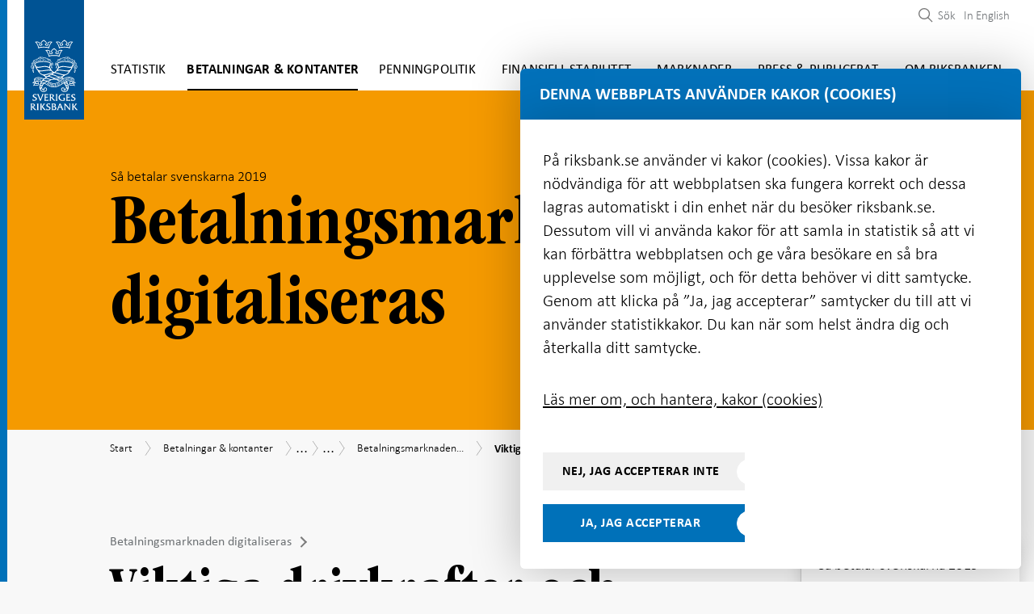

--- FILE ---
content_type: image/svg+xml
request_url: https://www.riksbank.se/assets/download-icon.svg
body_size: -54
content:
<?xml version="1.0" encoding="UTF-8"?>
<svg width="24px" height="21px" viewBox="0 0 24 21" version="1.1" xmlns="http://www.w3.org/2000/svg" xmlns:xlink="http://www.w3.org/1999/xlink">
    <!-- Generator: Sketch 53.2 (72643) - https://sketchapp.com -->
    <title>Group 57</title>
    <desc>Created with Sketch.</desc>
    <g id="Page-1" stroke="none" stroke-width="1" fill="none" fill-rule="evenodd" stroke-linecap="square">
        <g id="mission" transform="translate(-196.000000, -2345.000000)" stroke="#000000">
            <g id="Group-57" transform="translate(196.000000, 2344.000000)">
                <g id="Group-54" transform="translate(0.000000, 8.400000)" stroke-width="1.44">
                    <g id="Group-53">
                        <path d="M22.8,0 L22.8,12" id="Line-5"></path>
                        <path d="M1.2,0 L1.2,12" id="Line-5"></path>
                        <path d="M12,1.2 L12,22.8" id="Line-5" transform="translate(12.000000, 12.000000) rotate(90.000000) translate(-12.000000, -12.000000) "></path>
                    </g>
                </g>
                <g id="Group-56" transform="translate(5.832000, 0.000000)">
                    <path d="M6.4117749,2.4 L6.4117749,13.2" id="Line-5" stroke-width="1.44"></path>
                    <g id="Group-55" transform="translate(7.200000, 10.388225) rotate(-45.000000) translate(-7.200000, -10.388225) translate(2.400000, 5.588225)" stroke-width="1.32">
                        <path d="M1.2,0 L1.2,6" id="Line-5"></path>
                        <path d="M4.8,3.6 L4.8,10.8" id="Line-5" transform="translate(4.800000, 7.200000) rotate(90.000000) translate(-4.800000, -7.200000) "></path>
                    </g>
                </g>
            </g>
        </g>
    </g>
</svg>